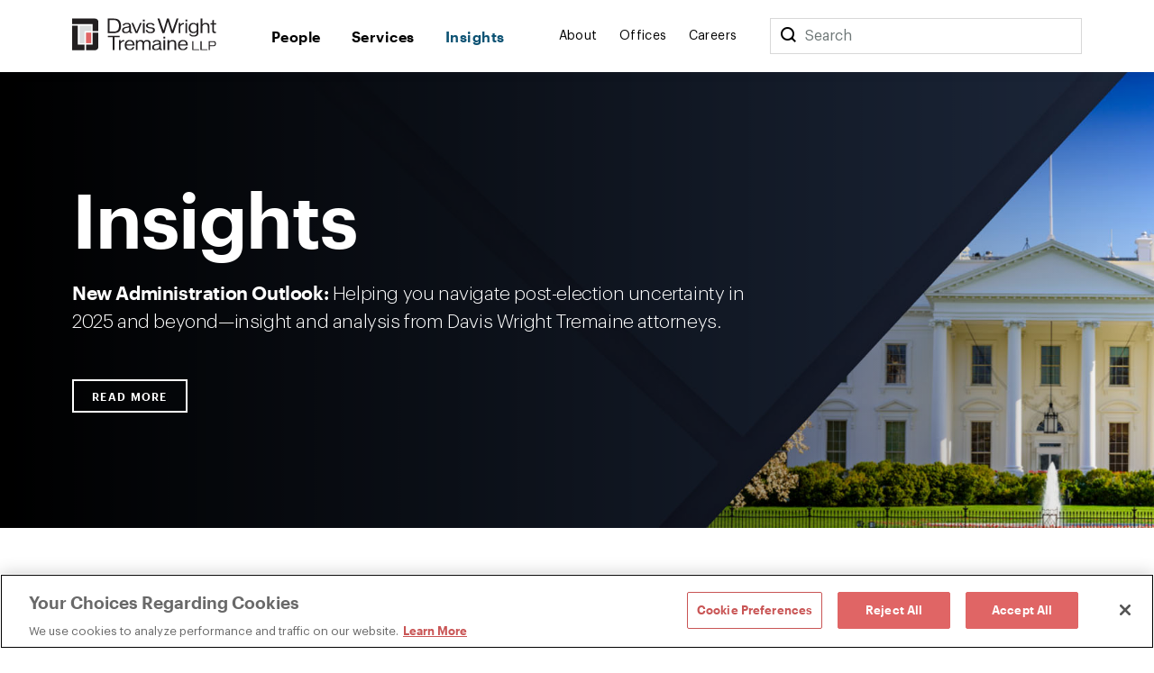

--- FILE ---
content_type: text/html; charset=utf-8
request_url: https://www.dwt.com/insights
body_size: 13243
content:



<!DOCTYPE html>
<html lang="en">
<head>
    


    <!-- OneTrust Cookies Consent Notice start -->
    <script src="https://cdn.cookielaw.org/scripttemplates/otSDKStub.js" type="text/javascript" charset="UTF-8" data-domain-script="660cb1f1-c56d-4e99-bf7e-ca4157399d16"></script>
    <script type="text/javascript" src="https://cdn.cookielaw.org/consent/660cb1f1-c56d-4e99-bf7e-ca4157399d16/OtAutoBlock.js"></script>
    <script type="text/javascript">
        function OptanonWrapper() { }
    </script>
    <!-- OneTrust Cookies Consent Notice end -->



<!-- Google Tag Manager -->
<script>
    (function (w, d, s, l, i) {
        w[l] = w[l] || []; w[l].push({
            'gtm.start':
                new Date().getTime(), event: 'gtm.js'
        }); var f = d.getElementsByTagName(s)[0],
            j = d.createElement(s), dl = l != 'dataLayer' ? '&l=' + l : ''; j.async = true; j.src =
                '//www.googletagmanager.com/gtm.js?id=' + i + dl; f.parentNode.insertBefore(j, f);
    })(window, document, 'script', 'dataLayer', 'GTM-N9K5SG');
</script>
<!-- End Google Tag Manager -->


<meta charset="utf-8" />
<meta name="viewport" content="width=device-width, initial-scale=1" />

<title>Insights | Davis Wright Tremaine</title>
<link rel="canonical" href="https://www.dwt.com/insights" />
<meta name="title" content="Insights" />
<meta name="description" content="" />
<meta name="keywords" content=""/>

    <meta name="robots" content="NOINDEX, FOLLOW" />

<meta property="og:url" content="https://www.dwt.com/insights" />
<meta property="og:type" content="website" />
<meta property="og:title" content="Insights | Davis Wright Tremaine" />
<meta property="og:description" content="" />

    <meta property="og:image" content="https://www.dwt.com/-/media/images/general/2024_dwt_social-card_d.png?rev=3cbd51c0d23947028213d6c4b8a58f87&amp;hash=B31D8C503C79D862B4D05F5FD7895D5D" />

<meta name="twitter:card" content="summary_large_image">
<meta name="twitter:site" content="">
<meta name="twitter:title" content="Insights | Davis Wright Tremaine">
<meta name="twitter:description" content="">

    <meta name="twitter:image:src" content="https://www.dwt.com/-/media/images/general/2024_dwt_social-card_d.png?rev=3cbd51c0d23947028213d6c4b8a58f87&amp;hash=B31D8C503C79D862B4D05F5FD7895D5D">

<!-- Searchblox Section-->
<meta name="oni_name" content="Insights">

<meta name="oni_itemid" content="c66f235e-d842-4d60-b597-f3d7c1337194">




    <meta name="oni_language" content="en" />



<link rel="stylesheet" href="/assets/public/main.v-23reiaqa8wsh8nuytnzisq.css">
<link rel="stylesheet" media="print" href="/assets/public/print.v-nydnpzh34qivmne8prgw.css">



<link rel="icon" href="/favicon.ico?v=2" type="image/x-icon">
<link rel="icon" sizes="128×128" href="/assets/public/images/icon-128x128.png">
<link rel="icon" sizes="192×192" href="/assets/public/images/icon-192x192.png">
<link rel="apple-touch-icon" href="/assets/public/images/icon-120x120.png">
<link rel="apple-touch-icon" sizes="120×120" href="/assets/public/images/icon-120x120.png">
<link rel="apple-touch-icon" sizes="152×152" href="/assets/public/images/icon-152x152.png">
<link rel="apple-touch-icon" sizes="180×180" href="/assets/public/images/icon-180x180.png">

</head>
<body>
    

<!-- Google Tag Manager (noscript) -->
<noscript>
    <iframe src="//www.googletagmanager.com/ns.html?id=GTM-N9K5SG" height="0" width="0" style="display:none;visibility:hidden"></iframe>
</noscript>
<!-- End Google Tag Manager (noscript) -->


    <div class="app" id="app" style="height:100%">
        <!--stopindex-->
<div role="navigation" aria-labelledby="skip-to"><a class="visually-hidden" href="#main-content" id="skip-to" tabindex="1">Skip to content</a></div>
<div is="navbar" inline-template="inline-template">
    <div class="navbar__wrapper">
        <header class="navbar navbar--fixed">
            
<!--stopindex-->
<!--startindex-->
            <div class="navbar__container container">
                <div class="navbar__left">
                    <a class="navbar__brand" href="/" aria-label="Davis Wright Tremaine LLP">
                        <img class="navbar__brand-image" src="/-/media/images/build/logo.svg?rev=a642d49ff7094638a577a6aaff14581c&amp;hash=35ACD3255249F39EBD0AFFB8134EB7F2" alt="DWT logo" />
                    </a>
                </div>
                <div role="navigation" aria-label="main" class="navbar__center">
                    <div class="navbar__links">
                            <a class="navbar__link navbar__link--primary" href="/people" target="" v-bind:class="primaryLinkClasses('/people')">
                                People
                            </a>
                            <a class="navbar__link navbar__link--primary" href="/expertise" target="" v-bind:class="primaryLinkClasses('/expertise')">
                                Services
                            </a>
                            <a class="navbar__link navbar__link--primary" href="/insights" target="" v-bind:class="primaryLinkClasses('/insights')">
                                Insights
                            </a>
                    </div>
                </div>
                <div role="navigation" aria-label="main" class="navbar__right">
                    <div class="navbar__links">
                            <a class="navbar__link navbar__link--secondary" href="/about" target="" v-bind:class="primaryLinkClasses('/about')">
                                About
                            </a>
                            <a class="navbar__link navbar__link--secondary" href="/offices" target="" v-bind:class="primaryLinkClasses('/offices')">
                                Offices
                            </a>
                            <a class="navbar__link navbar__link--secondary" href="/careers" target="" v-bind:class="primaryLinkClasses('/careers')">
                                Careers
                            </a>
                    </div>
                    <div class="navbar-search">
                        <div class="navbar-search__container">
                            <button class="navbar__link--secondary" aria-label="Search">
                                <span class="navbar__icon icon icon__search navbar__icon__search" v-on:click="search()"></span>
                            </button>
                            <form class="searchbar navbar-search__searchbar" v-on:submit.prevent="search()">
                                <div class="searchbar__left">
                                    <label class="visually-hidden" for="searchbar">Search</label>
                                    <input id="searchbar" class="searchbar__input" v-model="query" type="search" ref="searchInput" />
                                    <span class="searchbar__placeholder" v-if="query.length === 0">Search</span>
                                </div>
                            </form>
                        </div>
                    </div>
                    <div class="navbar__menu">
                        <button class="navbar__menu-button" v-bind:aria-expanded="isMenuOpen ? 'true' : 'false'" aria-label="Toggle Menu" v-on:click="toggleMenu()">
                            <span class="navbar__icon icon" v-bind:class="menuIconClasses"></span>
                        </button>
                    </div>
                </div>
            </div>
        </header>
        <div class="menu menu--navbar-above" v-cloak="v-cloak" v-bind:class="menuClasses" v-tabbable="isMenuOpen">
            <div class="menu__content">
                <div class="menu__links menu__links--primary">
                        <div class="menu__link-item menu__link-item--primary">
                            <a class="menu__link menu__link--primary" href="/people" target="">
                                People
                            </a>
                        </div>
                        <div class="menu__link-item menu__link-item--primary">
                            <a class="menu__link menu__link--primary" href="/expertise" target="">
                                Services
                            </a>
                        </div>
                        <div class="menu__link-item menu__link-item--primary">
                            <a class="menu__link menu__link--primary" href="/insights" target="">
                                Insights
                            </a>
                        </div>
                </div>
                <div class="menu__links menu__links--secondary">
                        <div class="menu__link-item menu__link-item--secondary">
                            <a class="menu__link menu__link--secondary" href="/about" target="">
                                About
                            </a>
                        </div>
                        <div class="menu__link-item menu__link-item--secondary">
                            <a class="menu__link menu__link--secondary" href="/offices" target="">
                                Offices
                            </a>
                        </div>
                        <div class="menu__link-item menu__link-item--secondary">
                            <a class="menu__link menu__link--secondary" href="/careers" target="">
                                Careers
                            </a>
                        </div>
                </div>
                <div class="menu__search">
                    <form class="searchbar searchbar--dark" v-on:submit.prevent="search()">
                        <div class="searchbar__left">
                            <label class="visually-hidden" for="menu-search">Menu Search</label>
                            <input id="menu-search" class="searchbar__input" v-model="query" type="search" />
                            <span class="searchbar__placeholder" v-if="query.length === 0">Search</span>
                        </div>
                        <div class="searchbar__right">
                            <button aria-label="Perform Search" class="searchbar__button">
                                <span aria-hidden="true" class="searchbar__icon icon icon__search"></span>
                                <span class="visually-hidden"> Perform Search </span>
                            </button>
                        </div>
                    </form>
                </div>
            </div>
        </div>
        <div class="search" v-bind:class="searchClasses" v-tabbable="isSearchOpen"></div>
    </div>
</div>
<!--startindex-->
<div id="main-content"></div>

        <div role="main" class="">
            <div class="navbar__page" v-tabbable="!isAnyMenuOpen">
        <section class="page-hero " style="background-image: url('/-/media/images/refreshassets/insights_header_2025.jpg?rev=907a7f3d452f4106915e2f027e79b1d8&hash=98D8F6189B74F0958856952B748A3268');">
                    <div class="page-hero__gradient page-hero__gradient--left"></div>
        <div class="page-hero__container">
            <div class="page-hero__left">
                
                    <h1 class="page-hero__title">
                        Insights
                    </h1>

                    <div class="page-hero__details">
                                <div class="page-hero__text">
                                    <div class="page-hero__text">
                                        <strong>New Administration Outlook: </strong>Helping you navigate post-election uncertainty in 2025 and beyond&mdash;insight and analysis from Davis Wright Tremaine attorneys.
                                    </div>
                                </div>
                                                                                                    <div class="page-hero__cta">
                                <a href="https://features.dwt.com/new-administration-outlook/index.html" class="button button--white" target="_blank">Read More</a>
                            </div>
                    </div>
            </div>
        </div>
    </section>
        
    <div is="insights-search" inline-template="inline-template" v-bind:initial-state="{&quot;filters&quot;:{&quot;islanding&quot;:{&quot;label&quot;:&quot;islanding&quot;,&quot;value&quot;:true},&quot;searchtype&quot;:{&quot;label&quot;:&quot;searchtype&quot;,&quot;value&quot;:&quot;12&quot;},&quot;take&quot;:{&quot;label&quot;:&quot;take&quot;,&quot;value&quot;:9}},&quot;response&quot;:{&quot;hasMore&quot;:true,&quot;results&quot;:[{&quot;link&quot;:{&quot;Url&quot;:&quot;/insights/2026/02/stay-advised-brand-protection-february-2&quot;,&quot;Label&quot;:&quot;Read More&quot;,&quot;TargetOverride&quot;:&quot;&quot;,&quot;Class&quot;:&quot;&quot;,&quot;AriaLabel&quot;:&quot;&quot;,&quot;HasLink&quot;:true,&quot;Target&quot;:&quot;_self&quot;},&quot;image&quot;:{&quot;AltText&quot;:&quot;&quot;,&quot;Url&quot;:&quot;/-/media/images/advisories/stayadvised/2023_dwt_stayadvised_blogtile.png?rev=cefd671eb8144d7c93c996ed15e5f083&amp;hash=C5E3F0DB6DEE3CC87B9219577F34F818&quot;,&quot;IsIcon&quot;:false,&quot;HasImage&quot;:true},&quot;imageWide&quot;:{&quot;AltText&quot;:&quot;&quot;,&quot;Url&quot;:&quot;/-/media/images/advisories/stayadvised/2023_dwt_stayadvised_blogtile.png?rev=cefd671eb8144d7c93c996ed15e5f083&amp;hash=C5E3F0DB6DEE3CC87B9219577F34F818&quot;,&quot;IsIcon&quot;:false,&quot;HasImage&quot;:true},&quot;title&quot;:&quot;Stay ADvised: 2026, Issue 3&quot;,&quot;abstractText&quot;:null,&quot;type&quot;:&quot;Insights&quot;,&quot;category&quot;:&quot;Brand Protection &amp; Advertising&quot;,&quot;date&quot;:&quot;02.02.26&quot;,&quot;icon&quot;:null,&quot;colorTheme&quot;:&quot;theme-navy&quot;,&quot;isBar&quot;:false,&quot;ModalButton&quot;:null,&quot;HasModal&quot;:false,&quot;HasLink&quot;:true,&quot;isExternal&quot;:false,&quot;hasContent&quot;:true,&quot;imageCssClass&quot;:&quot;component-card__image&quot;,&quot;displayImage&quot;:{&quot;AltText&quot;:&quot;&quot;,&quot;Url&quot;:&quot;/-/media/images/advisories/stayadvised/2023_dwt_stayadvised_blogtile.png?rev=cefd671eb8144d7c93c996ed15e5f083&amp;hash=C5E3F0DB6DEE3CC87B9219577F34F818&quot;,&quot;IsIcon&quot;:false,&quot;HasImage&quot;:true}},{&quot;link&quot;:{&quot;Url&quot;:&quot;/insights/2026/01/food-venture-financing-news-weekly-issue-no-269&quot;,&quot;Label&quot;:&quot;Read More&quot;,&quot;TargetOverride&quot;:&quot;&quot;,&quot;Class&quot;:&quot;&quot;,&quot;AriaLabel&quot;:&quot;&quot;,&quot;HasLink&quot;:true,&quot;Target&quot;:&quot;_self&quot;},&quot;image&quot;:{&quot;AltText&quot;:&quot;Purple and Green Cabbage&quot;,&quot;Url&quot;:&quot;/-/media/images/advisories/food-venture-financing/blog-tiles/fvf_winter_cabbage_2025_tile.png?rev=2266f5ab36444e5d99e356863506ba56&amp;hash=068B91848B4E73ED3630334A5CBC6E53&quot;,&quot;IsIcon&quot;:false,&quot;HasImage&quot;:true},&quot;imageWide&quot;:{&quot;AltText&quot;:&quot;Purple and Green Cabbage&quot;,&quot;Url&quot;:&quot;/-/media/images/advisories/food-venture-financing/blog-tiles/fvf_winter_cabbage_2025_tile.png?rev=2266f5ab36444e5d99e356863506ba56&amp;hash=068B91848B4E73ED3630334A5CBC6E53&quot;,&quot;IsIcon&quot;:false,&quot;HasImage&quot;:true},&quot;title&quot;:&quot;Food Venture Financing News – Weekly Issue No. 269&quot;,&quot;abstractText&quot;:null,&quot;type&quot;:&quot;Insights&quot;,&quot;category&quot;:&quot;Food + Beverage&quot;,&quot;date&quot;:&quot;01.30.26&quot;,&quot;icon&quot;:null,&quot;colorTheme&quot;:&quot;theme-navy&quot;,&quot;isBar&quot;:false,&quot;ModalButton&quot;:null,&quot;HasModal&quot;:false,&quot;HasLink&quot;:true,&quot;isExternal&quot;:false,&quot;hasContent&quot;:true,&quot;imageCssClass&quot;:&quot;component-card__image&quot;,&quot;displayImage&quot;:{&quot;AltText&quot;:&quot;Purple and Green Cabbage&quot;,&quot;Url&quot;:&quot;/-/media/images/advisories/food-venture-financing/blog-tiles/fvf_winter_cabbage_2025_tile.png?rev=2266f5ab36444e5d99e356863506ba56&amp;hash=068B91848B4E73ED3630334A5CBC6E53&quot;,&quot;IsIcon&quot;:false,&quot;HasImage&quot;:true}},{&quot;link&quot;:{&quot;Url&quot;:&quot;/blogs/artificial-intelligence-law-advisor/2026/01/roadmap-for-managing-risks-unique-to-agentic-ai&quot;,&quot;Label&quot;:&quot;Read More&quot;,&quot;TargetOverride&quot;:&quot;&quot;,&quot;Class&quot;:&quot;&quot;,&quot;AriaLabel&quot;:&quot;&quot;,&quot;HasLink&quot;:true,&quot;Target&quot;:&quot;_self&quot;},&quot;image&quot;:{&quot;AltText&quot;:&quot;Human hand and robotic hand touching screen&quot;,&quot;Url&quot;:&quot;/-/media/images/blogs/ai-law-advisor/2018/blog-tiles/slide10.jpg?rev=7094f09255004981b63c1db96afea1c6&amp;hash=5ED44F4BAA37B8CF69ADB730C844C395&quot;,&quot;IsIcon&quot;:false,&quot;HasImage&quot;:true},&quot;imageWide&quot;:{&quot;AltText&quot;:&quot;Human hand and robotic hand touching screen&quot;,&quot;Url&quot;:&quot;/-/media/images/blogs/ai-law-advisor/2018/blog-headers/slide10_gradient.jpg?rev=1a335e1dc8104dd1950027122beb5edc&amp;hash=C462A42C97B07893346541B41167FFEA&quot;,&quot;IsIcon&quot;:false,&quot;HasImage&quot;:true},&quot;title&quot;:&quot;New Governance Frameworks Offer a Roadmap for Managing Risks  Unique to Agentic AI&quot;,&quot;abstractText&quot;:null,&quot;type&quot;:&quot;Insights&quot;,&quot;category&quot;:&quot;&quot;,&quot;date&quot;:&quot;01.28.26&quot;,&quot;icon&quot;:null,&quot;colorTheme&quot;:&quot;theme-navy&quot;,&quot;isBar&quot;:false,&quot;ModalButton&quot;:null,&quot;HasModal&quot;:false,&quot;HasLink&quot;:true,&quot;isExternal&quot;:false,&quot;hasContent&quot;:true,&quot;imageCssClass&quot;:&quot;component-card__image&quot;,&quot;displayImage&quot;:{&quot;AltText&quot;:&quot;Human hand and robotic hand touching screen&quot;,&quot;Url&quot;:&quot;/-/media/images/blogs/ai-law-advisor/2018/blog-tiles/slide10.jpg?rev=7094f09255004981b63c1db96afea1c6&amp;hash=5ED44F4BAA37B8CF69ADB730C844C395&quot;,&quot;IsIcon&quot;:false,&quot;HasImage&quot;:true}},{&quot;link&quot;:{&quot;Url&quot;:&quot;/blogs/financial-services-law-advisor/2026/01/senate-ag-committee-crypto-market-structure-text&quot;,&quot;Label&quot;:&quot;Read More&quot;,&quot;TargetOverride&quot;:&quot;&quot;,&quot;Class&quot;:&quot;&quot;,&quot;AriaLabel&quot;:&quot;&quot;,&quot;HasLink&quot;:true,&quot;Target&quot;:&quot;_self&quot;},&quot;image&quot;:{&quot;AltText&quot;:&quot;Bitcoin Currency&quot;,&quot;Url&quot;:&quot;/-/media/images/insights/tiles/bitcoin-stocks-currency_tile.jpg?rev=85701031cb69413c9d55ed104f34927f&amp;hash=C08E3E920C03D1A99F3D21DA374E2B62&quot;,&quot;IsIcon&quot;:false,&quot;HasImage&quot;:true},&quot;imageWide&quot;:{&quot;AltText&quot;:&quot;Bitcoin Currency&quot;,&quot;Url&quot;:&quot;/-/media/images/insights/headers/bitcoin-stocks-currency_header.jpg?rev=3b2727527f6c4b109fa721331b112090&amp;hash=B90A3BF75C02183198800673B53EF9BE&quot;,&quot;IsIcon&quot;:false,&quot;HasImage&quot;:true},&quot;title&quot;:&quot;Senate Ag Committee Releases Updated Crypto Market Structure Legislative Text&quot;,&quot;abstractText&quot;:null,&quot;type&quot;:&quot;Insights&quot;,&quot;category&quot;:&quot;&quot;,&quot;date&quot;:&quot;01.28.26&quot;,&quot;icon&quot;:null,&quot;colorTheme&quot;:&quot;theme-navy&quot;,&quot;isBar&quot;:false,&quot;ModalButton&quot;:null,&quot;HasModal&quot;:false,&quot;HasLink&quot;:true,&quot;isExternal&quot;:false,&quot;hasContent&quot;:true,&quot;imageCssClass&quot;:&quot;component-card__image&quot;,&quot;displayImage&quot;:{&quot;AltText&quot;:&quot;Bitcoin Currency&quot;,&quot;Url&quot;:&quot;/-/media/images/insights/tiles/bitcoin-stocks-currency_tile.jpg?rev=85701031cb69413c9d55ed104f34927f&amp;hash=C08E3E920C03D1A99F3D21DA374E2B62&quot;,&quot;IsIcon&quot;:false,&quot;HasImage&quot;:true}},{&quot;link&quot;:{&quot;Url&quot;:&quot;/insights/2026/01/2026-hospital-revenue-clinical-validation-denials&quot;,&quot;Label&quot;:&quot;Read More&quot;,&quot;TargetOverride&quot;:&quot;&quot;,&quot;Class&quot;:&quot;&quot;,&quot;AriaLabel&quot;:&quot;&quot;,&quot;HasLink&quot;:true,&quot;Target&quot;:&quot;_self&quot;},&quot;image&quot;:{&quot;AltText&quot;:&quot;stethoscope and calculator&quot;,&quot;Url&quot;:&quot;/-/media/images/blogs/employment-advisor/2022_img/blog-tiles/calculator_stethoscope.jpg?rev=b70822e7f1a7491e9ff444daabe79e66&amp;hash=4A0CE1D4380FF58170D3487FC4054586&quot;,&quot;IsIcon&quot;:false,&quot;HasImage&quot;:true},&quot;imageWide&quot;:{&quot;AltText&quot;:&quot;stethoscope and calculator&quot;,&quot;Url&quot;:&quot;/-/media/images/blogs/employment-advisor/2022_img/blog-tiles/calculator_stethoscope.jpg?rev=b70822e7f1a7491e9ff444daabe79e66&amp;hash=4A0CE1D4380FF58170D3487FC4054586&quot;,&quot;IsIcon&quot;:false,&quot;HasImage&quot;:true},&quot;title&quot;:&quot;Protecting Hospital Revenue in 2026: Why DRG Downgrades and Clinical Validation Denials Demand Different Strategies&quot;,&quot;abstractText&quot;:null,&quot;type&quot;:&quot;Insights&quot;,&quot;category&quot;:&quot;Healthcare&quot;,&quot;date&quot;:&quot;01.27.26&quot;,&quot;icon&quot;:null,&quot;colorTheme&quot;:&quot;theme-navy&quot;,&quot;isBar&quot;:false,&quot;ModalButton&quot;:null,&quot;HasModal&quot;:false,&quot;HasLink&quot;:true,&quot;isExternal&quot;:false,&quot;hasContent&quot;:true,&quot;imageCssClass&quot;:&quot;component-card__image&quot;,&quot;displayImage&quot;:{&quot;AltText&quot;:&quot;stethoscope and calculator&quot;,&quot;Url&quot;:&quot;/-/media/images/blogs/employment-advisor/2022_img/blog-tiles/calculator_stethoscope.jpg?rev=b70822e7f1a7491e9ff444daabe79e66&amp;hash=4A0CE1D4380FF58170D3487FC4054586&quot;,&quot;IsIcon&quot;:false,&quot;HasImage&quot;:true}},{&quot;link&quot;:{&quot;Url&quot;:&quot;/insights/2026/01/agentic-ai-payments-white-paper&quot;,&quot;Label&quot;:&quot;Read More&quot;,&quot;TargetOverride&quot;:&quot;&quot;,&quot;Class&quot;:&quot;&quot;,&quot;AriaLabel&quot;:&quot;&quot;,&quot;HasLink&quot;:true,&quot;Target&quot;:&quot;_self&quot;},&quot;image&quot;:{&quot;AltText&quot;:&quot;Glass building reflecting sunlight on an abstract dark blue background.&quot;,&quot;Url&quot;:&quot;/-/media/images/insights/2026/2026dwtllpcbaagentic-symposiumwhite-paperwebbanner.jpg?rev=5beac5aa2edb42348a9929ea8c044e0e&amp;hash=DF53BDFB81F6A30EDEB42D2C9C68316B&quot;,&quot;IsIcon&quot;:false,&quot;HasImage&quot;:true},&quot;imageWide&quot;:{&quot;AltText&quot;:&quot;Glass building reflecting sunlight on an abstract dark blue background.&quot;,&quot;Url&quot;:&quot;/-/media/images/insights/2026/2026dwtllpcbaagentic-symposiumwhite-paperwebbanner.jpg?rev=5beac5aa2edb42348a9929ea8c044e0e&amp;hash=DF53BDFB81F6A30EDEB42D2C9C68316B&quot;,&quot;IsIcon&quot;:false,&quot;HasImage&quot;:true},&quot;title&quot;:&quot;Agentic AI Payments: Navigating Consumer Protection, Innovation, and Regulatory Frameworks&quot;,&quot;abstractText&quot;:null,&quot;type&quot;:&quot;Publications&quot;,&quot;category&quot;:&quot;Artificial Intelligence&quot;,&quot;date&quot;:&quot;January 2026&quot;,&quot;icon&quot;:null,&quot;colorTheme&quot;:&quot;theme-navy&quot;,&quot;isBar&quot;:false,&quot;ModalButton&quot;:null,&quot;HasModal&quot;:false,&quot;HasLink&quot;:true,&quot;isExternal&quot;:false,&quot;hasContent&quot;:true,&quot;imageCssClass&quot;:&quot;component-card__image&quot;,&quot;displayImage&quot;:{&quot;AltText&quot;:&quot;Glass building reflecting sunlight on an abstract dark blue background.&quot;,&quot;Url&quot;:&quot;/-/media/images/insights/2026/2026dwtllpcbaagentic-symposiumwhite-paperwebbanner.jpg?rev=5beac5aa2edb42348a9929ea8c044e0e&amp;hash=DF53BDFB81F6A30EDEB42D2C9C68316B&quot;,&quot;IsIcon&quot;:false,&quot;HasImage&quot;:true}},{&quot;link&quot;:{&quot;Url&quot;:&quot;/insights/2026/01/ny-pole-attachment-safety-and-quality-law&quot;,&quot;Label&quot;:&quot;Read More&quot;,&quot;TargetOverride&quot;:&quot;&quot;,&quot;Class&quot;:&quot;&quot;,&quot;AriaLabel&quot;:&quot;&quot;,&quot;HasLink&quot;:true,&quot;Target&quot;:&quot;_self&quot;},&quot;image&quot;:{&quot;AltText&quot;:&quot;telephone pole&quot;,&quot;Url&quot;:&quot;/-/media/images/blogs/broadband-images/2021/blog-tiles/pole.jpg?rev=3090d8b1879e4624af31886efab55c62&amp;hash=5FC89E3006D6AEB5AC0AE68013B494FC&quot;,&quot;IsIcon&quot;:false,&quot;HasImage&quot;:true},&quot;imageWide&quot;:{&quot;AltText&quot;:&quot;telephone pole&quot;,&quot;Url&quot;:&quot;/-/media/images/blogs/broadband-images/2021/blog-tiles/pole.jpg?rev=3090d8b1879e4624af31886efab55c62&amp;hash=5FC89E3006D6AEB5AC0AE68013B494FC&quot;,&quot;IsIcon&quot;:false,&quot;HasImage&quot;:true},&quot;title&quot;:&quot;New York Enacts Legislation to Enforce \&quot;Pole Attachment Safety and Quality\&quot;&quot;,&quot;abstractText&quot;:null,&quot;type&quot;:&quot;Insights&quot;,&quot;category&quot;:&quot;Communications&quot;,&quot;date&quot;:&quot;01.23.26&quot;,&quot;icon&quot;:null,&quot;colorTheme&quot;:&quot;theme-navy&quot;,&quot;isBar&quot;:false,&quot;ModalButton&quot;:null,&quot;HasModal&quot;:false,&quot;HasLink&quot;:true,&quot;isExternal&quot;:false,&quot;hasContent&quot;:true,&quot;imageCssClass&quot;:&quot;component-card__image&quot;,&quot;displayImage&quot;:{&quot;AltText&quot;:&quot;telephone pole&quot;,&quot;Url&quot;:&quot;/-/media/images/blogs/broadband-images/2021/blog-tiles/pole.jpg?rev=3090d8b1879e4624af31886efab55c62&amp;hash=5FC89E3006D6AEB5AC0AE68013B494FC&quot;,&quot;IsIcon&quot;:false,&quot;HasImage&quot;:true}},{&quot;link&quot;:{&quot;Url&quot;:&quot;/insights/2026/01/federal-online-safety-legislation-hits-congress&quot;,&quot;Label&quot;:&quot;Read More&quot;,&quot;TargetOverride&quot;:&quot;&quot;,&quot;Class&quot;:&quot;&quot;,&quot;AriaLabel&quot;:&quot;&quot;,&quot;HasLink&quot;:true,&quot;Target&quot;:&quot;_self&quot;},&quot;image&quot;:{&quot;AltText&quot;:&quot;Purple Cybersecurity Lock&quot;,&quot;Url&quot;:&quot;/-/media/images/insights/tiles/privacy-security-cybersecurity-lock_tile.jpg?rev=6124ccc43c3f4a27b6f654e4d5d36f8b&amp;hash=16D2847132B7B29F0EA8CA82D08FB4F5&quot;,&quot;IsIcon&quot;:false,&quot;HasImage&quot;:true},&quot;imageWide&quot;:{&quot;AltText&quot;:&quot;Purple Cybersecurity Lock&quot;,&quot;Url&quot;:&quot;/-/media/images/insights/tiles/privacy-security-cybersecurity-lock_tile.jpg?rev=6124ccc43c3f4a27b6f654e4d5d36f8b&amp;hash=16D2847132B7B29F0EA8CA82D08FB4F5&quot;,&quot;IsIcon&quot;:false,&quot;HasImage&quot;:true},&quot;title&quot;:&quot;Wave of Federal \&quot;Online Safety\&quot; Legislation Hits Congress&quot;,&quot;abstractText&quot;:null,&quot;type&quot;:&quot;Insights&quot;,&quot;category&quot;:&quot;Media &amp; Entertainment&quot;,&quot;date&quot;:&quot;01.23.26&quot;,&quot;icon&quot;:null,&quot;colorTheme&quot;:&quot;theme-navy&quot;,&quot;isBar&quot;:false,&quot;ModalButton&quot;:null,&quot;HasModal&quot;:false,&quot;HasLink&quot;:true,&quot;isExternal&quot;:false,&quot;hasContent&quot;:true,&quot;imageCssClass&quot;:&quot;component-card__image&quot;,&quot;displayImage&quot;:{&quot;AltText&quot;:&quot;Purple Cybersecurity Lock&quot;,&quot;Url&quot;:&quot;/-/media/images/insights/tiles/privacy-security-cybersecurity-lock_tile.jpg?rev=6124ccc43c3f4a27b6f654e4d5d36f8b&amp;hash=16D2847132B7B29F0EA8CA82D08FB4F5&quot;,&quot;IsIcon&quot;:false,&quot;HasImage&quot;:true}},{&quot;link&quot;:{&quot;Url&quot;:&quot;/insights/2026/01/food-venture-financing-news-weekly-issue-no-268&quot;,&quot;Label&quot;:&quot;Read More&quot;,&quot;TargetOverride&quot;:&quot;&quot;,&quot;Class&quot;:&quot;&quot;,&quot;AriaLabel&quot;:&quot;&quot;,&quot;HasLink&quot;:true,&quot;Target&quot;:&quot;_self&quot;},&quot;image&quot;:{&quot;AltText&quot;:&quot;Purple and Green Cabbage&quot;,&quot;Url&quot;:&quot;/-/media/images/advisories/food-venture-financing/blog-tiles/fvf_winter_cabbage_2025_tile.png?rev=2266f5ab36444e5d99e356863506ba56&amp;hash=068B91848B4E73ED3630334A5CBC6E53&quot;,&quot;IsIcon&quot;:false,&quot;HasImage&quot;:true},&quot;imageWide&quot;:{&quot;AltText&quot;:&quot;Purple and Green Cabbage&quot;,&quot;Url&quot;:&quot;/-/media/images/advisories/food-venture-financing/blog-tiles/fvf_winter_cabbage_2025_tile.png?rev=2266f5ab36444e5d99e356863506ba56&amp;hash=068B91848B4E73ED3630334A5CBC6E53&quot;,&quot;IsIcon&quot;:false,&quot;HasImage&quot;:true},&quot;title&quot;:&quot;Food Venture Financing News – Weekly Issue No. 268&quot;,&quot;abstractText&quot;:null,&quot;type&quot;:&quot;Insights&quot;,&quot;category&quot;:&quot;Food + Beverage&quot;,&quot;date&quot;:&quot;01.22.26&quot;,&quot;icon&quot;:null,&quot;colorTheme&quot;:&quot;theme-navy&quot;,&quot;isBar&quot;:false,&quot;ModalButton&quot;:null,&quot;HasModal&quot;:false,&quot;HasLink&quot;:true,&quot;isExternal&quot;:false,&quot;hasContent&quot;:true,&quot;imageCssClass&quot;:&quot;component-card__image&quot;,&quot;displayImage&quot;:{&quot;AltText&quot;:&quot;Purple and Green Cabbage&quot;,&quot;Url&quot;:&quot;/-/media/images/advisories/food-venture-financing/blog-tiles/fvf_winter_cabbage_2025_tile.png?rev=2266f5ab36444e5d99e356863506ba56&amp;hash=068B91848B4E73ED3630334A5CBC6E53&quot;,&quot;IsIcon&quot;:false,&quot;HasImage&quot;:true}}],&quot;categories&quot;:null}}" v-bind:use-query-string="true">
        <div>            
            <div class="container">
                <section class="section">
                    <div class="insights-search">
                        <div class="insights-search__filters">
                                <div class="regular-dropdown insights-search__filter"
                                     v-bind:class="getFilterValueSync('service') ? 'regular-dropdown--active' : ''">
                                    <!--stopindex-->
    <label for="selectFilter-bb9bda8d-d086-4b7b-85b0-bbbf813ba997" class="visually-hidden">Practice/Industry</label>
    <select 
            id="selectFilter-bb9bda8d-d086-4b7b-85b0-bbbf813ba997"
            class="regular-dropdown__select"
            aria-label="Filter by Practice/Industry"
            v-bind:value="getFilterValueSync('service')"
            v-on:change="setAndSearch('service', $event.target.value, 'service'); setResultsFocus();"
            v-bind:class="getFilterValueSync('service') ? '' : ''"
            data-dictionary="{&quot;0f0a016a89c944a895a949f0b86d7a60&quot;:&quot;Brand Protection &amp; Advertising&quot;,&quot;f230b0a5ffa94ecda8ed7f2d70d7f650&quot;:&quot;Communications&quot;,&quot;7b73b1b87fd945d5baa66df759157d9a&quot;:&quot;Compliance, Ethics, Risk &amp; Governance&quot;,&quot;df3b0c80e9284059b95529db15a94c62&quot;:&quot;Corporate &amp; Business Transactions&quot;,&quot;ca008c493bdc4a35a8138f6578c96b0c&quot;:&quot;Education&quot;,&quot;708a0e4871434c0691897a3dd0b4a079&quot;:&quot;Employment, Benefits &amp; Immigration&quot;,&quot;82d809d495d3423aaef9228da866c6b9&quot;:&quot;Energy&quot;,&quot;21f357b807704c1b95563373fcae1a74&quot;:&quot;Energy, Natural Resources &amp; Environmental&quot;,&quot;e42e895be95d4dbdadeecfc875af3919&quot;:&quot;Financial Services&quot;,&quot;60dee3647bc446d8af0a0e43a3cbd180&quot;:&quot;Food + Beverage&quot;,&quot;4cce84bd566d4affbba34cc0e2c2a654&quot;:&quot;Foundations &amp; Nonprofits&quot;,&quot;3b1692bae2e948d4b5d93013162c1227&quot;:&quot;Healthcare&quot;,&quot;6673e5e59a424061b92eb7e65e69e7a7&quot;:&quot;Intellectual Property&quot;,&quot;b3becad0b12b44b49ddb455c67abba4f&quot;:&quot;International Trade, Investment &amp; National Security&quot;,&quot;c11977149c4f4a1e8408a87e0355a982&quot;:&quot;Litigation&quot;,&quot;8de26784dab243f9bf22032e26fd1026&quot;:&quot;Media &amp; Entertainment&quot;,&quot;d160035033b14fe992a41eceda7ae124&quot;:&quot;Real Estate&quot;,&quot;cfc5835b3da04569a760d6f631da6c88&quot;:&quot;State Attorneys General&quot;,&quot;a85460ec07d74c9a818e784c3df0bb1d&quot;:&quot;Sustainability &amp; Responsible Business&quot;,&quot;57c591cae2a6405cbc6be7829d668997&quot;:&quot;Technology + Privacy &amp; Security&quot;,&quot;9eaa53870e9346b7b2247e34063552a9&quot;:&quot;Trusts &amp; Estates&quot;}">
        <option value="" selected="selected">Practice/Industry</option>
            <option class="regular-dropdown__option" value="0f0a016a89c944a895a949f0b86d7a60">
                Brand Protection & Advertising
            </option>
            <option class="regular-dropdown__option" value="f230b0a5ffa94ecda8ed7f2d70d7f650">
                Communications
            </option>
            <option class="regular-dropdown__option" value="7b73b1b87fd945d5baa66df759157d9a">
                Compliance, Ethics, Risk & Governance
            </option>
            <option class="regular-dropdown__option" value="df3b0c80e9284059b95529db15a94c62">
                Corporate & Business Transactions
            </option>
            <option class="regular-dropdown__option" value="ca008c493bdc4a35a8138f6578c96b0c">
                Education
            </option>
            <option class="regular-dropdown__option" value="708a0e4871434c0691897a3dd0b4a079">
                Employment, Benefits & Immigration
            </option>
            <option class="regular-dropdown__option" value="82d809d495d3423aaef9228da866c6b9">
                Energy
            </option>
            <option class="regular-dropdown__option" value="21f357b807704c1b95563373fcae1a74">
                Energy, Natural Resources & Environmental
            </option>
            <option class="regular-dropdown__option" value="e42e895be95d4dbdadeecfc875af3919">
                Financial Services
            </option>
            <option class="regular-dropdown__option" value="60dee3647bc446d8af0a0e43a3cbd180">
                Food + Beverage
            </option>
            <option class="regular-dropdown__option" value="4cce84bd566d4affbba34cc0e2c2a654">
                Foundations & Nonprofits
            </option>
            <option class="regular-dropdown__option" value="3b1692bae2e948d4b5d93013162c1227">
                Healthcare
            </option>
            <option class="regular-dropdown__option" value="6673e5e59a424061b92eb7e65e69e7a7">
                Intellectual Property
            </option>
            <option class="regular-dropdown__option" value="b3becad0b12b44b49ddb455c67abba4f">
                International Trade, Investment & National Security
            </option>
            <option class="regular-dropdown__option" value="c11977149c4f4a1e8408a87e0355a982">
                Litigation
            </option>
            <option class="regular-dropdown__option" value="8de26784dab243f9bf22032e26fd1026">
                Media & Entertainment
            </option>
            <option class="regular-dropdown__option" value="d160035033b14fe992a41eceda7ae124">
                Real Estate
            </option>
            <option class="regular-dropdown__option" value="cfc5835b3da04569a760d6f631da6c88">
                State Attorneys General
            </option>
            <option class="regular-dropdown__option" value="a85460ec07d74c9a818e784c3df0bb1d">
                Sustainability & Responsible Business
            </option>
            <option class="regular-dropdown__option" value="57c591cae2a6405cbc6be7829d668997">
                Technology + Privacy & Security
            </option>
            <option class="regular-dropdown__option" value="9eaa53870e9346b7b2247e34063552a9">
                Trusts & Estates
            </option>
    </select>
    <button class="regular-dropdown__caret" v-on:click="getFilterValueSync('service') != '' ? null : null">
        <span class="icon icon__chevron-small-down" aria-hidden="true" v-bind:class="getFilterValueSync('service') != '' ? 'icon__chevron-thin-down' : 'icon__chevron-thin-down'"></span>
        <span v-if="!getFilterValueSync('service')" class="visually-hidden">Dropdown Select</span>
    </button>
<!--startindex-->
                                </div>
                                <div class="regular-dropdown insights-search__filter"
                                     v-bind:class="getFilterValueSync('type') ? 'regular-dropdown--active' : ''">
                                    <!--stopindex-->
    <label for="selectFilter-8ed2812a-3b1d-4efd-8ef8-65cbd9dfb8ef" class="visually-hidden">Type</label>
    <select 
            id="selectFilter-8ed2812a-3b1d-4efd-8ef8-65cbd9dfb8ef"
            class="regular-dropdown__select"
            aria-label="Filter by Type"
            v-bind:value="getFilterValueSync('type')"
            v-on:change="setAndSearch('type', $event.target.value, 'type'); setResultsFocus();"
            v-bind:class="getFilterValueSync('type') ? '' : ''"
            data-dictionary="{&quot;c5fe1cb0f896453fb071612b7273b1cd&quot;:&quot;Insights&quot;,&quot;e7b798d3cb5347f88aef8d90bf320a1b&quot;:&quot;Podcasts&quot;,&quot;3bd181e01c9f4249951459e880f33243&quot;:&quot;Presentations&quot;,&quot;2d712a6fd960462ba2486ba41aa40a36&quot;:&quot;Publications&quot;,&quot;56290bdd9aa242b99089d7a51592e317&quot;:&quot;Webinars&quot;}">
        <option value="" selected="selected">Type</option>
            <option class="regular-dropdown__option" value="c5fe1cb0f896453fb071612b7273b1cd">
                Insights
            </option>
            <option class="regular-dropdown__option" value="e7b798d3cb5347f88aef8d90bf320a1b">
                Podcasts
            </option>
            <option class="regular-dropdown__option" value="3bd181e01c9f4249951459e880f33243">
                Presentations
            </option>
            <option class="regular-dropdown__option" value="2d712a6fd960462ba2486ba41aa40a36">
                Publications
            </option>
            <option class="regular-dropdown__option" value="56290bdd9aa242b99089d7a51592e317">
                Webinars
            </option>
    </select>
    <button class="regular-dropdown__caret" v-on:click="getFilterValueSync('type') != '' ? null : null">
        <span class="icon icon__chevron-small-down" aria-hidden="true" v-bind:class="getFilterValueSync('type') != '' ? 'icon__chevron-thin-down' : 'icon__chevron-thin-down'"></span>
        <span v-if="!getFilterValueSync('type')" class="visually-hidden">Dropdown Select</span>
    </button>
<!--startindex-->
                                </div>
                                <div class="regular-dropdown insights-search__filter"
                                     v-bind:class="getFilterValueSync('date') ? 'regular-dropdown--active' : ''">
                                    <!--stopindex-->
    <label for="selectFilter-ef15230c-246b-469d-a405-d114df002ab8" class="visually-hidden">Date Range</label>
    <select 
            id="selectFilter-ef15230c-246b-469d-a405-d114df002ab8"
            class="regular-dropdown__select"
            aria-label="Filter by Date Range"
            v-bind:value="getFilterValueSync('date')"
            v-on:change="setAndSearch('date', $event.target.value, 'date'); setResultsFocus();"
            v-bind:class="getFilterValueSync('date') ? '' : ''"
            data-dictionary="[{&quot;Key&quot;:&quot;1&quot;,&quot;Value&quot;:&quot;Previous Month&quot;},{&quot;Key&quot;:&quot;2&quot;,&quot;Value&quot;:&quot;Previous 3 Months&quot;},{&quot;Key&quot;:&quot;3&quot;,&quot;Value&quot;:&quot;Previous 6 Months&quot;},{&quot;Key&quot;:&quot;4&quot;,&quot;Value&quot;:&quot;Past Year&quot;},{&quot;Key&quot;:&quot;5&quot;,&quot;Value&quot;:&quot;Past 2 Years&quot;}]">
        <option value="" selected="selected">Date Range</option>
            <option class="regular-dropdown__option" value="1">
                Previous Month
            </option>
            <option class="regular-dropdown__option" value="2">
                Previous 3 Months
            </option>
            <option class="regular-dropdown__option" value="3">
                Previous 6 Months
            </option>
            <option class="regular-dropdown__option" value="4">
                Past Year
            </option>
            <option class="regular-dropdown__option" value="5">
                Past 2 Years
            </option>
    </select>
    <button class="regular-dropdown__caret" v-on:click="getFilterValueSync('date') != '' ? null : null">
        <span class="icon icon__chevron-small-down" aria-hidden="true" v-bind:class="getFilterValueSync('date') != '' ? 'icon__chevron-thin-down' : 'icon__chevron-thin-down'"></span>
        <span v-if="!getFilterValueSync('date')" class="visually-hidden">Dropdown Select</span>
    </button>
<!--startindex-->
                                </div>
                            <div class="regular-input regular-input--search"
                                 v-bind:class="keyword ? 'regular-input--active regular-input--search--active' : '' ">
                                <input class="regular-input__input"
        type="text"
        placeholder="Search"
        v-model="keyword"
        v-on:keyup.enter="keywordSearch"
        aria-label="Keyword Search" />
<span v-on:click="function(){ clearFilterAndSearch('keyword'); keyword = ''; }">
        <span aria-hidden="true" class="regular-input--search__clear icon" v-bind:class="keyword ? 'icon__close' : 'icon__search'"></span>
        <span class="visually-hidden" v-if="keyword">Clear Filter</span>
</span>
                            </div>
                        </div>
                        <div class="search-loader" v-bind:class="{'search-loader__show': isSearching }" aria-live="polite">
                            <div class="search-loader__spinner"></div>
                            <span class="visually-hidden">Searching...</span>
                        </div>
                        <div class="insights-search__insights">
                            <div class="component-card-container component-card-container--full">
                                <component-card-item v-for="(card, index) in results"
                     v-bind:card="card"
                     v-bind:bar="''"
                     v-bind:hidetype="''"
                     v-bind:key="'InsightSearchResult-' + index">
</component-card-item>
                            </div>
                        </div>
                        <div class="insights-search__insights__no-results" v-show="hasAnyFilters && !isSearching && !hasResults" v-cloak>
                            Your search returned no results. Please try another search or remove search criteria.
                        </div>
                        <div class="insights-search__more" v-on:click="loadMore" v-show="hasMore">
                            <button class="button insights-search__more__button">
                                <span>See More</span>
                            </button>
                        </div>
                    </div>
                </section>
            </div>
        </div>
    </div>
</div>
        </div>
        <footer class="footer">    
    <!--stopindex-->
    <div class="footer__container footer__top">
        <div class="footer__row footer__row--flex">
            <img src="/-/media/images/build/logobugwhite.svg?rev=98f81b739bda46d58711e78ef83cde3b&amp;hash=500FBF645C8132F8F23058E4E41AB282" alt="DWT logo" class="footer__logo">

                <div class="footer__copyright footer__desktop footer__faded">
                    ©1996-2026 Davis Wright Tremaine LLP. ALL RIGHTS RESERVED. Attorney Advertising. Not intended as legal advice. Prior results do not guarantee a similar outcome.
                </div>
        </div>
        <div class="footer__row footer__row--flex">

            <div class="footer__links">
                <div class="footer__link-column">
                        <a aria-label="Media Kit" href="/gcp/brand" target="" class="link footer__link">
                            Media Kit
                        </a>
                        <a aria-label="Affiliations" href="/gcp/affiliations" target="" class="link footer__link">
                            Affiliations
                        </a>
                        <a aria-label="Legal notices " href="/gcp/legal-notices" target="" class="link footer__link">
                            Legal notices 
                        </a>
                    <!-- OneTrust Cookies Settings button start -->
                    <button id="ot-sdk-btn" class="link footer__link ot-sdk-show-settings" aria-label="Cookie Preferences">Cookie Choices</button>
                    <!-- OneTrust Cookies Settings button end -->
                </div>
                <div class="footer__link-column">
                        <a aria-label="Privacy policy" href="/gcp/privacy-policy" target="" class="link footer__link">
                            Privacy policy
                        </a>
                        <a aria-label="Employees" href="/GCP/Employee-Login" target="" class="link footer__link">
                            Employees
                        </a>
                        <a aria-label="DWT Collaborate" href="https://collaborate.dwt.com/" target="_blank" class="link footer__link">
                            DWT Collaborate
                        </a>
                        <a aria-label="EEO" href="/gcp/eeo" target="" class="link footer__link">
                            EEO
                        </a>
                </div>
            </div>
        </div>
        <div class="footer__row footer__row--flex">
                <div class="footer__form searchbar searchbar--no-padding">
                    <div class="searchbar__left footer__form-left">
                        <a class="button button--white" href="https://dwt.pages.dealcloud.intapp.com/subscriptions.html" target="_blank">
                            SUBSCRIBE
                        </a>
                    </div>
                </div>
            <div class="footer__social-links footer__desktop">
                    <a aria-label="LinkedIn" href="https://www.linkedin.com/company/davis-wright-tremaine-llp/" target="_blank" class="footer__social-link icon icon__linkedin"></a>
                    <a aria-label="Instagram" href="https://www.instagram.com/dwtlaw/?hl=en" target="_blank" class="footer__social-link icon icon__instagram"></a>
            </div>
            <div class="footer__social-links footer__mobile">
                    <a aria-label="LinkedIn" href="https://www.linkedin.com/company/davis-wright-tremaine-llp/" target="_blank" class="footer__social-link icon icon__linkedin"></a>
                    <a aria-label="Instagram" href="https://www.instagram.com/dwtlaw/?hl=en" target="_blank" class="footer__social-link icon icon__instagram"></a>
            </div>
        </div>

            <div class="footer__copyright footer__mobile footer__faded">
                ©1996-2026 Davis Wright Tremaine LLP. ALL RIGHTS RESERVED. Attorney Advertising. Not intended as legal advice. Prior results do not guarantee a similar outcome.
            </div>
    </div>
    <!--startindex-->
</footer>

        <script type="text/template" id="professional-listing">
    <div class="professional-listing vue-transition__fade">
        <a class="professional-listing__link" v-bind:href="person.url">
            <span class="professional-listing__name" v-html="person.name"></span>
            <span v-if="person.title"> - </span>
            <span class="professional-listing__title" v-html="person.title"></span>
        </a>
        <div class="professional-listing__sub">
            <div class="professional-listing__sub-line">
                <span class="professional-listing__item" v-html="person.office"></span>
                <span v-if="person.phone &amp;&amp; person.office"> | </span>
                <a class="professional-listing__item" v-html="person.phone"></a>
            </div>
            <div class="professional-listing__sub-line">
                <a class="professional-listing__item" v-html="person.email"></a>
            </div>
        </div>
    </div>
</script>
<script type="text/template" id="service-listing">
    <div class="service-listing">
        <a class="service-listing__link" v-bind:href="service.url">
            <span class="service-listing__name" v-html="service.name"></span>
            <span v-if="service.type"> - </span>
            <span class="service-listing__title" v-html="service.type"></span>
        </a>
        <div class="service-listing__sub">
            <div class="service-listing__sub-line">
                <div class="service-listing__description" v-html="service.description"></div>
            </div>
        </div>
    </div>
</script>
<script type="text/template" id="insight-listing">
    <div class="insight-listing">
        <a class="insight-listing__link" v-bind:href="insight.url">
            <span class="insight-listing__title" v-html="insight.title"></span>
        </a>
    </div>
</script>
<script type="text/template" id="insight-card">
    <div class="insight-card" v-bind:class="insight.color">
         <div v-if="related"
              class="insight-card__bar"
              v-bind:class="'insight-card__bar--' + insight.type">
         </div>

        <a v-if="insight.url && !related"
           class="insight-card__image"
           v-bind:class="{ 'component-card__image': insight.isIcon }"
           v-bind:href="insight.url"
           v-bind:style="{ backgroundImage: 'url(' + insight.image + ')' }">
        </a>
        <div v-if="!insight.url && !related"
             class="insight-card__image component-card__image"
             v-bind:class="{ 'component-card__image': insight.isIcon }"
             v-bind:style="{ backgroundImage: 'url(' + insight.image + ')' }">
        </div>

        <div class="insight-card__type" 
             v-if="insight.type" 
             v-text="insight.type">
        </div>
        <div class="insight-card__category" 
             v-if="insight.category" 
             v-text="insight.category">
        </div>
        <a class="insight-card__title"
           v-if="insight.url"
           v-bind:href="insight.url"
           v-html="insight.title">
        </a>
        <div class="insight-card__title"
           v-if="!insight.url"           
           v-html="insight.title">
        </div>
        <a class="link insight-card__more" 
           v-if="insight.url && insight.more" 
           v-bind:href="insight.url" 
           v-bind:class="(insight.isExternal? 'link--external' : '')" 
           v-text="insight.more">
        </a>        
    </div>
</script>
<script type="text/template" id="experience-item">
    <div class="experience__item">
        <h4 class="experience__label" v-html="experience.Name"></h4>
        <div class="experience__content">
            <div class="rich-text--smaller" v-html="experience.Abstract"></div>
        </div>
    </div>
</script>
<script type="text/template" id="contact-card">
    <div class="contact-card" v-if="contact.hasContent">
        <a class="contact-card__image" v-bind:href="contact.url" v-if="contact.image && contact.image.HasImage">
            <img v-bind:src="contact.image.Url" v-bind:alt="contact.image.AltText" />
        </a>
        <div class="contact-card__top-content">
            <a class="contact-card__name" v-if="contact.name" v-html="contact.name" v-bind:href="contact.url"></a>
            <div class="contact-card__title" v-if="contact.title">
                <a v-bind:href="contact.url" v-html="contact.title"></a>
            </div>
            <div class="contact-card__subtitle" v-if="contact.subtitle" v-html="contact.subtitle"></div>
            <div class="contact-card__subtitle" v-if="contact.secondarysubtitle" v-html="contact.secondarysubtitle"></div>
        </div>
        <div class="contact-card__text contact-card__city" v-if="contact.offices && contact.offices.length > 0">
            <a v-for="office, index in contact.offices" v-bind:key="'Office-' + index" class="contact-card__city__link" v-bind:href="office.Url" v-bind:target="office.Target" v-bind:aria-label="office.AriaLabel" v-html="office.Label"></a>
        </div>
        <div class="contact-card__text contact-card__phone" v-for="phone, index in contact.phones" v-bind:key="'ContactPhone-' + index">
            <a v-bind:href="'tel:' + phone" v-html="phone"></a>            
        </div>        
        <div is="email-disclaimer-cta" inline-template="inline-template" v-bind:email="contact.email">
            <button class="contact-card__text contact-card__email" v-on:click="toggleModal" v-if="email" v-html="email"></button>
        </div>
    </div>
</script>
<script type="text/template" id="component-card-item">
    <div class="component-card" v-bind:class="card.colorTheme">
        <div class="component-card__bar" v-if="card.isBar"></div>
        <a v-bind:class="card.imageCssClass" v-else-if="card.link.HasLink" v-bind:href="card.link.Url" v-bind:target="card.link.Target" v-bind:style="{ backgroundImage: 'url(' + card.displayImage.Url + ')' }">
            <span class="visually-hidden" v-html="card.displayImage.AltText"></span>
        </a>
        <div v-bind:class="card.imageCssClass" v-else-if="!card.link.HasLink" v-bind:style="{ backgroundImage: 'url(' + card.displayImage.Url + ')' }"></div>
        <div class="component-card__date" v-if="card.date" v-html="card.date"></div>
        <div class="component-card__type" v-if="card.type && !hidetype" v-html="card.type"></div>
        <div class="component-card__category" v-if="card.category" v-html="card.category"></div>
        <a v-if="card.title && card.link.HasLink" v-bind:href="card.link.Url" v-bind:target="card.link.Target" class="component-card__title" v-html="card.title"></a>
        <div v-if="card.title && !card.link.HasLink" class="component-card__title" v-html="card.title"></div>
        <div class="component-card__content" v-if="card.content" v-html="card.content"></div>
        <a v-bind:aria-label="'Goes to ' + card.title" v-if="card.link.HasLink" class="link component-card__more" v-bind:href="card.link.Url" v-bind:target="card.link.Target" v-bind:class="(card.isExternal ? 'link--external' : '')">
            <span  v-html="card.link.Label"></span>
            <span class="visually-hidden" v-if="card.isExternal">External Link</span>
        </a>
    </div>
</script>
<script type="text/template" id="sitesearch-listing">
    <div class="sitesearch-listing">
        <a class="sitesearch-listing__link" v-if="!!sitesearchresult.url" v-bind:href="sitesearchresult.url">
            <span class="sitesearch-listing__name" v-bind:class="sitesearchresult.colorTheme" v-html="sitesearchresult.title"></span>
            <span v-if="sitesearchresult.type"> - </span>
            <span class="sitesearch-listing__title" v-html="sitesearchresult.type"></span>
        </a>
        <div v-if="!sitesearchresult.url">
            <span class="sitesearch-listing__name" v-bind:class="sitesearchresult.colorTheme" v-html="sitesearchresult.title"></span>
            <span v-if="sitesearchresult.type"> - </span>
            <span class="sitesearch-listing__title" v-html="sitesearchresult.type"></span>
        </div>
        <div class="sitesearch-listing__sub">
            <div class="sitesearch-listing__sub-line"> 
                <div class="sitesearch-listing__description" v-html="sitesearchresult.excerpt"></div>
            </div>
        </div>
    </div>
</script>
<div is="modal" inline-template>
    <transition name="fade">
        <div class="modal" v-if="modalState.openModal" v-cloak>
            <div class="modal__inner">
                <span v-on:click="closeModal()">
                    <span aria-hidden="true" class="modal__close icon icon__close"></span>
                    <span class="visually-hidden">Close</span>
                </span>
                <div class="modal__inner__text rich-text" v-html="modalState.text"></div>
            </div>
        </div>
    </transition>
</div>
<div is="email-disclaimer" inline-template>
    <transition name="fade">
        <div class="modal" v-if="disclaimerState.openModal" v-cloak>
            <div class="modal__inner">
                <span v-on:click="close">
                    <span aria-hidden="true" class="modal__close icon icon__close"></span>
                    <span class="visually-hidden">Close</span>
                </span>                
                <div class="modal__inner__text rich-text rich-text--blue">
                    <p>CAUTION - Before you proceed, please note: By clicking "accept" you agree that our review of the information contained in your e-mail and any attachments will not create an attorney-client relationship, and will not prevent any lawyer in our firm from representing a party in any matter where that information is relevant, even if you submitted the information in good faith to retain us. </p>
                </div>   
                <div>
                    <button class="button" v-on:click="accept">
                        I Accept
                    </button>
                    <button class="button" v-on:click="close">
                        I Decline
                    </button>
                </div>
            </div>
        </div>
    </transition>
</div>

    </div>

        <script src="/assets/public/main.v-cfqeh9kgsedth3zl3kyla.js"></script>
<script type="text/javascript">
    /*<![CDATA[*/
    (function()
    {
        var sz = document.createElement('script'); sz.type = 'text/javascript'; sz.async = true;
        sz.src = 'https://siteimproveanalytics.com/js/siteanalyze_1503.js';
        var s = document.getElementsByTagName('script')[0]; s.parentNode.insertBefore(sz, s);
    }
    )();
    /*]]>*/
</script>        <script>
            document.cookie = "OptanonConsent=; expires=Fri, 01 Dec 2023 00:00:00 UTC; path=/; domain=.www.dwt.com;";
            document.cookie = "OptanonAlertBoxClosed=; expires=Fri, 01 Dec 2023 00:00:00 UTC; path=/; domain=.www.dwt.com;";
        </script>
</body>
</html>